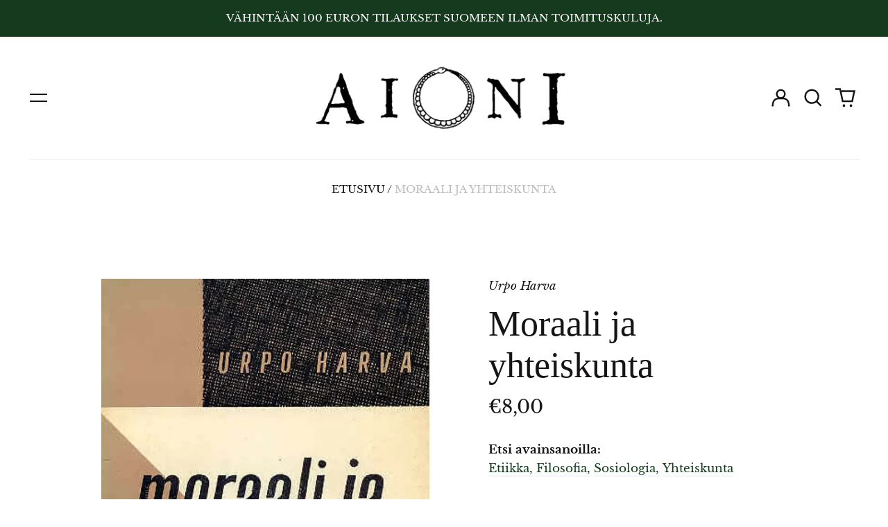

--- FILE ---
content_type: text/html; charset=utf-8
request_url: https://www.aioni.fi//variants/43373152796895/?section_id=store-availability
body_size: 297
content:
<div id="shopify-section-store-availability" class="shopify-section"><script type="application/json" data-availability-json>{
    "variant": 43373152796895,
    
      "availability": {
        "closest_location": {
          "available": true,
          "pickup_text": "",
          "pickup_time": "Tavallisesti valmis 24 tunnissa",
          "modal_text": "Katso kaupan tietoja"
        },
        "list": [
          
{
              "available": true,
              "name": "AIONI kirjakauppa",
              "text": ", tavallisesti valmis 24 tunnissa",
              "address": "<p>Kasarmikatu 16<br>00130 Helsinki<br>Suomi</p>",
              "phone": "+3584578385597"
            }
          
        ]
      }
    
  }
</script>
</div>